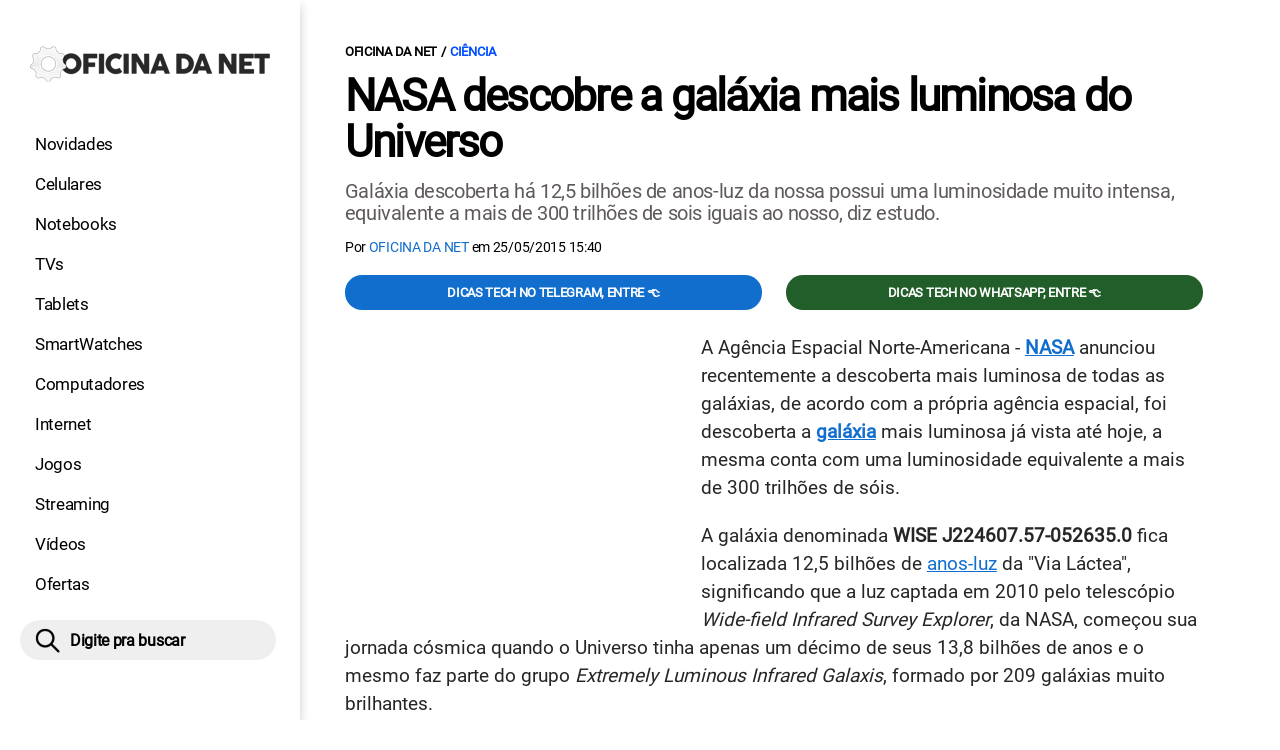

--- FILE ---
content_type: text/html; charset=UTF-8
request_url: https://www.oficinadanet.com.br/post/14576-nasa-descobre-a-galaxia-mais-luminosa-do-universo
body_size: 9538
content:
<!DOCTYPE html>
<html lang="pt-BR">
    
        <head>
        <title>NASA descobre a galáxia mais luminosa do Universo</title>
        <meta charset="utf-8"><meta name="robots" content="index, follow, max-snippet:-1, max-image-preview:large, max-video-preview:-1" />
        <meta name="description" content="Galáxia descoberta há 12,5 bilhões de anos-luz da nossa possui uma luminosidade muito intensa, equivalente a mais de 300 trilhões de sois iguais ao nosso, diz estudo." />
        <meta name="keywords" content="Ciência, NASA, Galáxia, Universo" />
        <meta name="viewport" content="width=device-width, initial-scale=1.0">
        <meta name="theme-color" content="#000">
        <meta property="fb:pages" content="276140207603" />
        <meta property="fb:app_id" content="209309632417494" />
        <link rel="manifest" href="https://www.oficinadanet.com.br/manifest.json">
        <link rel="alternate" type="application/rss+xml" title="NASA descobre a galáxia mais luminosa do Universo" href="https://www.oficinadanet.com.br/rss/geral" />
        <link rel="canonical" href="https://www.oficinadanet.com.br/post/14576-nasa-descobre-a-galaxia-mais-luminosa-do-universo" />
        <link rel="icon" type="image/png" sizes="96x96" href="https://www.oficinadanet.com.br/template/imagem/logo/logo-96.png">
        <link rel="icon" type="image/png" sizes="48x48" href="https://www.oficinadanet.com.br/template/imagem/logo/logo-48.png">
        <link rel="icon" type="image/png" sizes="32x32" href="https://www.oficinadanet.com.br/template/imagem/logo/logo-32.png">
        <link rel="icon" type="image/png" sizes="16x16" href="https://www.oficinadanet.com.br/template/imagem/logo/logo-16.png"><meta property="og:image" content="https://www.oficinadanet.com.br/imagens/post/14576/shutterstock_266536013-690x460.jpg" /><meta property="og:image:width" content="690" /><meta property="og:image:height" content="460" /><meta property="og:image:alt" content="NASA descobre a galáxia mais luminosa do Universo" /><link rel="preconnect" href="https://www.googletagmanager.com"><link rel="preconnect" href="https://fonts.gstatic.com"><link rel="preconnect" href="https://fonts.googleapis.com"><link rel="preconnect" href="https://tm.jsuol.com.br"><link rel="preconnect" href="https://securepubads.g.doubleclick.net"><link rel="preconnect" href="https://c.amazon-adsystem.com"><link rel="preconnect" href="https://ajax.googleapis.com"><link rel="preconnect" href="https://analytics.google.com"><link rel="preconnect" href="https://www.googleadservices.com"><link rel="preconnect" href="https://i.ytimg.com"><link rel="preload" href="https://www.oficinadanet.com.br/template/m3/font/roboto/KFOmCnqEu92Fr1Mu4mxK.woff2" as="font" type="font/woff2" crossorigin>
            <script>
                const applicationServerKey = 'BJX8Rw2npfApIhpWy-3hPGZvdvdHECD4FLbylmtWsMgyUDgsOeP8R5K5E0SxCWxQ21rYmG7basOHXlDande8OgY';                
            </script><link rel="stylesheet preload" as="style" href="https://www.oficinadanet.com.br/template/css/style.css?v=5.76.2.45" ><link rel="stylesheet preload" as="style" href="https://www.oficinadanet.com.br/template/css/menu-site.css?v=5.76.2.45" ><link rel="stylesheet preload" as="style" href="https://www.oficinadanet.com.br/template/css/grid.css?v=5.76.2.45" ><link rel="stylesheet preload" as="style" href="https://www.oficinadanet.com.br/template/css/lista.css?v=5.76.2.45" ><link rel="stylesheet preload" as="style" href="https://www.oficinadanet.com.br/template/css/post.css?v=5.76.2.45" ><link rel="stylesheet preload" as="style" href="https://www.oficinadanet.com.br/template/m3/css/pop-web-push.css?v=5.76.2.45" ><link rel="amphtml" href="https://www.oficinadanet.com.br/post/14576-nasa-descobre-a-galaxia-mais-luminosa-do-universo.amp">
        <script>
            var tempoReload         = 1800;
            var currentUser         = null;
            var popUserDataText     = "Utilizamos cookies essenciais e tecnologias semelhantes de acordo com nossa <a href='https://www.oficinadanet.com.br/privacidade'>Política de Privacidade</a> e, ao continuar navegando, você concorda com estas condições.";
            var googletag           = googletag || {};
            
            googletag.cmd           = googletag.cmd || [];

            const siteName          = "Oficina da Net";
            const siteUrl           = "https://www.oficinadanet.com.br";
            const siteAuth          = "https://www.oficinadanet.com.br/auth";
            const siteApi           = "https://api.oficinadanet.com.br";
            const appId             = 4;
            const ajax_url          = "https://www.oficinadanet.com.br/ajax_oficina.php";
            const load_ico          = '<span class="load-ico"></span>';
            const searchPlaceholder = "Pesquise por notícias, reviews, smartphones";
            const searchPartnerPub  = "partner-pub-5305121862343092:6284145173";
        </script>
            <script>
                const m3Targeting = "ciencia";
            </script>
            <!-- Google Tag Manager -->
            <script>
                document.addEventListener('DOMContentLoaded', function() {
                    setTimeout(function(){
                        (function(w,d,s,l,i){w[l]=w[l]||[];w[l].push({'gtm.start':
                        new Date().getTime(),event:'gtm.js'});var f=d.getElementsByTagName(s)[0],
                        j=d.createElement(s),dl=l!='dataLayer'?'&l='+l:'';j.async=true;
                        //j.src='https://www.googletagmanager.com/gtm.js?id='+i+dl;
                        j.setAttribute('data-src', 'https://www.googletagmanager.com/gtm.js?id='+i+dl);
                        f.parentNode.insertBefore(j,f);
                        })(window,document,'script','dataLayer','GTM-M3W2PSQ');
                    }, 0);
                });
            </script>
            <!-- End Google Tag Manager -->
            <script defer data-src="https://www.oficinadanet.com.br/template/m3/js/lazy/post.js?v=4.40.7.54"></script><script async data-src="https://www.oficinadanet.com.br/template/m3/js/lazy/webpush.js?v=4.40.7.54"></script><script async data-src="https://www.oficinadanet.com.br/template/m3/js/lazy/utils.js?v=4.40.7.54"></script><script async data-src="https://www.oficinadanet.com.br/template/m3/js/script.js?v=4.40.7.54"></script><script async data-src="https://www.oficinadanet.com.br/template/js/lazy/script.js?v=4.40.7.54"></script><script async data-src="https://tm.jsuol.com.br/modules/external/admanager/oficina_da_net_ads.js"></script>
            <script>
                (() => {
                    let loadEvents = totalScripts = totalScriptsCarregados = {};
                    let runSetAttrSrcScript = true;

                    function attrScriptCarregado(element, tipo = undefined) {
                        totalScriptsCarregados['full']++;
                        if (tipo != undefined) {
                            totalScriptsCarregados[tipo]++;
                            if (totalScripts[tipo] == totalScriptsCarregados[tipo]) {
                                window.dispatchEvent(loadEvents[tipo]);
                            }
                        }
                        if (totalScripts['full'] == totalScriptsCarregados['full']) {
                            window.dispatchEvent(loadEvents['full']);
                        }
                    }

                    function setAttrSrcScriptNormal(element) {
                        element.onload = () => {
                            attrScriptCarregado(element, 'async');
                        };
                        element.setAttribute('src', element.getAttribute('data-src'));
                    }

                    function setAttrSrcScriptDefer(element) {
                        return new Promise((resolve, reject) => {
                            element.onload = () => {
                                attrScriptCarregado(element);
                                resolve(element);
                            };
                            element.setAttribute('src', element.getAttribute('data-src'));
                        });
                    }

                    async function setAttrSrcScript() {
                        if (runSetAttrSrcScript == true) {

                            loadEvents = {
                                async: new Event('lazyLoadScript'),
                                full: new Event('lazyLoadScriptFull')
                            };
        
                            totalScripts = {
                                async: document.querySelectorAll('script[data-src]:not([defer])').length,
                                full: document.querySelectorAll('script[data-src]:not([defer])').length + document.querySelectorAll('script[data-src][defer]').length
                            };

                            totalScriptsCarregados = {
                                async: 0,
                                full: 0
                            };
                            
                            runSetAttrSrcScript = false;
                            let arrayScripts = document.querySelectorAll('script[data-src]:not([defer])');
                            for (let i = 0; i < arrayScripts.length; i++) {
                                setAttrSrcScriptNormal(arrayScripts[i]);
                            }
                            let arrayScriptsDefer = document.querySelectorAll('script[data-src][defer]');
                            for (let i = 0; i < arrayScriptsDefer.length; i++) {
                                let element = arrayScriptsDefer[i];
                                await setAttrSrcScriptDefer(element);
                            }
                        }
                    }

                    window.addEventListener('mousemove', setAttrSrcScript);
                    window.addEventListener('focus', setAttrSrcScript);
                    window.addEventListener('scroll', setAttrSrcScript);
                    window.addEventListener('touchstart', setAttrSrcScript);
                    window.addEventListener('touchmove', setAttrSrcScript);
                })();
            </script>
    <script type="text/javascript">
        (function () {
            window.universal_variable = window.universal_variable || {};
            window.universal_variable.dfp = window.universal_variable.dfp || {};
            window.uolads = window.uolads || [];
        })();
    </script>
    <script type="text/javascript" data-src="//tm.jsuol.com.br/uoltm.js?id=ve3wwj" async></script>
    
    <!-- Google tag (gtag.js) -->
    <script async src="https://www.googletagmanager.com/gtag/js?id=AW-17534174776">
    </script>
    <script>
      window.dataLayer = window.dataLayer || [];
      function gtag(){dataLayer.push(arguments);}
      gtag("js", new Date());

      gtag("config", "AW-17534174776");
    </script>
    
            <script type="application/ld+json">
                {"@context":"https://schema.org/","@graph":[{"@type":"Organization","@id":"https://www.oficinadanet.com.br#organization","name":"Oficina da Net","url":"https://www.oficinadanet.com.br","logo":{"@type":"ImageObject","@id":"https://www.oficinadanet.com.br#logo","url":"https://www.oficinadanet.com.br/template/imagem/logo/logo-256.png","width":256,"height":256,"caption":"Oficina da Net"},"image":{"@id":"https://www.oficinadanet.com.br#logo"},"sameAs":["https://www.facebook.com/oficinadanet","https://twitter.com/OficinadaNet","https://www.instagram.com/oficinadanetoficial","https://www.youtube.com/oficinadanet"]},{"@type":"WebSite","@id":"https://www.oficinadanet.com.br#website","name":"Oficina da Net","url":"https://www.oficinadanet.com.br","publisher":{"@id":"https://www.oficinadanet.com.br#organization"},"potentialAction":{"@type":"SearchAction","target":"https://www.oficinadanet.com.br/index.php?acao=busca&q={search_term_string}","query-input":"required name=search_term_string"}},{"@type":"ImageObject","@id":"https://www.oficinadanet.com.br/post/14576-nasa-descobre-a-galaxia-mais-luminosa-do-universo#primaryimage","inLanguage":"pt-BR","url":"https://www.oficinadanet.com.br/imagens/post/14576/shutterstock_266536013-690x460.jpg","contentUrl":"https://www.oficinadanet.com.br/imagens/post/14576/shutterstock_266536013-690x460.jpg","width":690,"height":460},{"@type":"WebPage","@id":"https://www.oficinadanet.com.br/post/14576-nasa-descobre-a-galaxia-mais-luminosa-do-universo#webpage","name":"NASA descobre a gal\u00e1xia mais luminosa do Universo","url":"https://www.oficinadanet.com.br/post/14576-nasa-descobre-a-galaxia-mais-luminosa-do-universo","inLanguage":"pt-BR","isPartOf":{"@id":"https://www.oficinadanet.com.br#website"},"primaryImageOfPage":{"@id":"https://www.oficinadanet.com.br/post/14576-nasa-descobre-a-galaxia-mais-luminosa-do-universo#primaryimage"}},{"@type":"BreadcrumbList","@id":"https://www.oficinadanet.com.br/post/14576-nasa-descobre-a-galaxia-mais-luminosa-do-universo#breadcrumb","itemListElement":[[{"@type":"ListItem","position":0,"item":{"@type":"WebPage","@id":"https://www.oficinadanet.com.br","url":"https://www.oficinadanet.com.br","name":"Oficina da Net"}},{"@type":"ListItem","position":1,"item":{"@type":"WebPage","@id":"https://www.oficinadanet.com.br/ciencia","url":"https://www.oficinadanet.com.br/ciencia","name":"Ci\u00eancia"}}]]},{"@type":"NewsArticle","@id":"https://www.oficinadanet.com.br/post/14576-nasa-descobre-a-galaxia-mais-luminosa-do-universo#article","articleSection":"Ci\u00eancia","isPartOf":{"@id":"https://www.oficinadanet.com.br/post/14576-nasa-descobre-a-galaxia-mais-luminosa-do-universo#webpage"},"mainEntityOfPage":"https://www.oficinadanet.com.br/post/14576-nasa-descobre-a-galaxia-mais-luminosa-do-universo#webpage","publisher":{"@id":"https://www.oficinadanet.com.br#organization"},"headline":"NASA descobre a gal\u00e1xia mais luminosa do Universo","image":{"@type":"ImageObject","url":"https://www.oficinadanet.com.br/imagens/post/14576/shutterstock_266536013-690x460.jpg","width":690,"height":460},"datePublished":"2015-05-25T15:40:00-03:00","dateModified":"2015-05-25T15:40:00-03:00","alternativeHeadline":"NASA descobre a gal\u00e1xia mais luminosa do Universo","thumbnailUrl":"https://www.oficinadanet.com.br/imagens/post/14576/shutterstock_266536013-690x460.jpg","author":{"@type":"Person","@id":"https://www.oficinadanet.com.br/sobre/equipe-oficina-da-net#author","name":"Oficina da Net","description":"O site Oficina da Net \u00e9 uma excelente fonte de informa\u00e7\u00f5es sobre tecnologia, smartphones e smart TVs, diariamente publicando artigos, dicas, not\u00edcias e tutoriais sobre tech desde 2005.","url":"https://www.oficinadanet.com.br/sobre/equipe-oficina-da-net","sameAs":["https://www.facebook.com/oficinadanet","https://www.twitter.com/oficinadanet"],"image":{"@type":"ImageObject","@id":"https://www.oficinadanet.com.br#personlogo","url":"https://www.oficinadanet.com.br/imagens/adm_usuario/4010/logo_oficina.jpg","caption":"Oficina da Net"}},"description":"Gal\u00e1xia descoberta h\u00e1 12,5 bilh\u00f5es de anos-luz da nossa possui uma luminosidade muito intensa, equivalente a mais de 300 trilh\u00f5es de sois iguais ao nosso, diz estudo.","commentCount":0,"keywords":"Ci\u00eancia, NASA, Gal\u00e1xia, Universo","isAccessibleForFree":true}]}
             </script>
        <meta property="og:type" content="article" />
        <meta property="og:site_name" content="Oficina da Net" />
        <meta property="og:title" content="NASA descobre a galáxia mais luminosa do Universo" />
        <meta property="og:description" content="Galáxia descoberta há 12,5 bilhões de anos-luz da nossa possui uma luminosidade muito intensa, equivalente a mais de 300 trilhões de sois iguais ao nosso, diz estudo." />
        <meta property="og:url" content="https://www.oficinadanet.com.br/post/14576-nasa-descobre-a-galaxia-mais-luminosa-do-universo" />
        <meta property="article:publisher" content="https://www.facebook.com/oficinadanet" />
        <meta property="article:tag" content="Ciência, NASA, Galáxia, Universo">
        <meta name="twitter:card" content="summary_large_image" />
        <meta name="twitter:title" content="NASA descobre a galáxia mais luminosa do Universo" />
        <meta name="twitter:image" content="https://www.oficinadanet.com.br/imagens/post/14576/shutterstock_266536013-690x460.jpg" />
        <meta name="twitter:site" content="@oficinadanet" />
        <meta name="twitter:description" content="Galáxia descoberta há 12,5 bilhões de anos-luz da nossa possui uma luminosidade muito intensa, equivalente a mais de 300 trilhões de sois iguais ao nosso, diz estudo." />

        <link rel="image_src" href="https://www.oficinadanet.com.br/imagens/post/14576/shutterstock_266536013-690x460.jpg" />
        </head>
        <body data-hash="83626788a6b9c4eb75edfb537ea91859" >
            <main id="main" class="center-content" tabindex="0" aria-label="Conteúdo principal">
<header id="header">
    <div class="container p-lg-0">
        <div class="row">
            <div class="col-8 p-0 p-lg-3 col-lg-12 order-2 order-lg-1">
        <div class="logo logo" >
            <a href="https://www.oficinadanet.com.br" ><img loading="lazy" srcset="https://www.oficinadanet.com.br/template/imagem/logo/logo.png 1x, https://www.oficinadanet.com.br/template/imagem/logo/logo-2x.png 2x" width="240" height="45"  class="img " src="https://www.oficinadanet.com.br/template/imagem/logo/logo.png" alt="Oficina da Net" title="Oficina da Net" />
            </a>
        </div>
            </div>
            <div class="col-2 col-lg-12 order-1 order-lg-2">
                <label for="695bd44d37e27" class="d-block" aria-label="Menu">
                    <img aria-label="Menu" class="toggle-active header-nav" src="https://www.oficinadanet.com.br/template/imagem/ico/menu-sm.png" srcset="https://www.oficinadanet.com.br/template/imagem/ico/menu-sm.png 1x, https://www.oficinadanet.com.br/template/imagem/ico/menu-sm-2x.png 2x" loading="lazy" alt="Menu" />
                </label>
                <input class="menu-is-visible d-none" type="checkbox" id="695bd44d37e27" >
                <div class="menu-wrapper header-nav" id="sidebar-header-nav" >
                    <label for="695bd44d37e27" class="close-menu-css" aria-label="Fechar menu">
                        <img width="25" height="25" aria-label="Fechar menu" class="close toggle-active" src="https://www.oficinadanet.com.br/template/imagem/ico/close-sm.png" srcset="https://www.oficinadanet.com.br/template/imagem/ico/close-sm.png 1x, https://www.oficinadanet.com.br/template/imagem/ico/close-sm-2x.png 2x" loading="lazy" alt="Fechar menu" />
                    </label>
                    <ul class="header-nav main-nav" ><li><a class="nav-item tg-menu" href="/novidades" >Novidades</a></li><li><a class="nav-item tg-menu" href="/smartphones" >Celulares</a></li><li><a class="nav-item tg-menu" href="/notebooks" >Notebooks</a></li><li><a class="nav-item tg-menu" href="/smarttvs" >TVs</a></li><li><a class="nav-item tg-menu" href="/tablets" >Tablets</a></li><li><a class="nav-item tg-menu" href="/smartwatches" >SmartWatches</a></li><li><a class="nav-item tg-menu" href="/computadores" >Computadores</a></li><li><a class="nav-item tg-menu" href="/internet" >Internet</a></li><li><a class="nav-item tg-menu" href="/games" >Jogos</a></li><li><a class="nav-item tg-menu" href="/entretenimento" >Streaming</a></li><li><a class="nav-item tg-menu" href="https://www.oficinadanet.com.br/go/youtube" >Vídeos</a></li><li><a class="nav-item tg-menu" href="/ofertas" >Ofertas</a></li></ul>
                </div>
            </div>
            <div class="col-2 col-lg-12 pe-lg-3 order-3 header-busca">
                <div class="d-block mt-lg-3 mb-lg-4 position-relative">
                    <span id="busca-form-desktop" class="header-search lupa-sm d-none d-lg-block"></span>
                    <label class="d-block d-lg-none" for="695c4cd17db04" >
                        <img width="25" height="25" class="busca-button toggle-active header-search d-block" src="https://www.oficinadanet.com.br/template/imagem/ico/lupa-sm.png" srcset="https://www.oficinadanet.com.br/template/imagem/ico/lupa-sm.png 1x, https://www.oficinadanet.com.br/template/imagem/ico/lupa-sm-2x.png 2x" loading="lazy" alt="Busca" />
                    </label>
                    <input class="busca-is-visible d-none" id="695c4cd17db04" type="checkbox" >
                    <div id="busca-form" class="busca"><div class="gcse-searchbox-only" data-resultsUrl="https://www.oficinadanet.com.br/index.php?acao=busca" ></div></div>
                    <label class="busca-overlay" for="695c4cd17db04" ></label>
                </div>
            </div>
        </div>
    </div>
</header><div class="wrap-dw-slot-ad "><div class="dw-slot-ad" id="gpt_unit_/6524261/ON-INTERSTITIAL_0"></div></div>
<article>
    <section class="container container-center container-post padding-main">
        <div class="row">
            <div class="col-12">
        <ul class="breadcrumb"><li><a href="https://www.oficinadanet.com.br">Oficina da Net</a></li><li><a href="https://www.oficinadanet.com.br/ciencia">Ciência</a></li>
        </ul>
                <div class="post-details">
                    <h1 class="title"><a class="title" rel="bookmark" title="NASA descobre a galáxia mais luminosa do Universo" href="https://www.oficinadanet.com.br/post/14576-nasa-descobre-a-galaxia-mais-luminosa-do-universo">NASA descobre a galáxia mais luminosa do Universo</a></h1>
                    <p class="description">Galáxia descoberta há 12,5 bilhões de anos-luz da nossa possui uma luminosidade muito intensa, equivalente a mais de 300 trilhões de sois iguais ao nosso, diz estudo.</p>
                    <div class="post-info">
                        <div class="text">
                            <div class="info autor">Por <a href="https://www.oficinadanet.com.br/sobre/equipe-oficina-da-net" title="Posts de Oficina da Net" rel="author" >Oficina da Net</a> em <time datetime="2015-05-25 15:40:00">25/05/2015 15:40</time></div>
                        </div>
                    </div>
                </div>
            </div>
            <div class="col-xxl-8 pe-xxl-5 order-1">
                <div class="row no-gutters">
                    <div class="col-12 post-capa">
                    </div>
                        <div class="col-12 mb-2 bg-social">
                <div class="row text-center btn-social bg-social" >
                    <div class="col-md-6 mb-3" ><a target="_blank" rel="nofollow noreferrer noopener" class="d-block button button-primary telegram" href="https://t.me/oficinadanet" >Dicas TECH no Telegram, entre 👈</a></div><div class="col-md-6 mb-3" ><a target="_blank" rel="nofollow noreferrer noopener" class="d-block button button-primary whatsapp" href="https://www.oficinadanet.com.br/go/whatsapp" >Dicas TECH no WhatsApp, entre 👈</a></div>
                </div>
                        </div>
                    <div id="post-texto" class="col-12 post-texto">
        <div class="post-content">
            
            <div class="content p402_premium">
                <div class="wrap-dw-slot-ad banner-336x280"><div class="dw-slot-ad" id="div-gpt-ad-1581956779814-0"></div></div><p>A Agência Espacial Norte-Americana - <strong><a class="tg-link-manual" href="https://www.oficinadanet.com.br/tags/NASA" >NASA</a></strong> anunciou recentemente a descoberta mais luminosa de todas as galáxias, de acordo com a própria agência espacial, foi descoberta a <strong><a class="tg-link-manual" href="https://www.oficinadanet.com.br/post/9344-galaxia-mais-distante-do-universo-e-encontrada-por-astronomos" >galáxia</a> </strong>mais luminosa já vista até hoje, a mesma conta com uma luminosidade equivalente a mais de 300 trilhões de sóis.</p>
<p>A galáxia denominada <strong>WISE J224607.57-052635.0</strong> fica localizada 12,5 bilhões de <a class="tg-link-manual" href="https://www.oficinadanet.com.br/post/14178-o-que-e-e-quanto-mede-1-ano-luzbi-de-anos-luz-da-terra" >anos-luz</a> da "Via Láctea", significando que a luz captada em 2010 pelo telescópio <em>Wide-field Infrared Survey Explorer</em>, da NASA, começou sua jornada cósmica quando o Universo tinha apenas um décimo de seus 13,8 bilhões de anos e o mesmo faz parte do grupo <em>Extremely Luminous Infrared Galaxis</em>, formado por 209 galáxias muito brilhantes.</p>
<p>Segundo o autor principal do estudo e astrônomo da NASA, <em>Chao-Wei Tsai</em>, essa é uma evolução da galáxia:  "Estamos a observar uma fase muito intensa da evolução da galáxia", ainda de acordo com Chao, a WISE pode ter um buraco negro em seu centro, o que é algo raro em uma galáxia longínqua como esta, sendo que ele ainda diz o seguinte: "A deslumbrante luz da galáxia pode derivar da ação de um buraco negro supermassivo".</p>

            <figure class="lazy" >
                    <picture>
                        <source media="(min-width: 769px)" srcset="https://www.oficinadanet.com.br/media/post/14576/750/shutterstock_266536013-690x460.jpg, https://www.oficinadanet.com.br/imagens/post/14576/shutterstock_266536013-690x460.jpg 2x" >
                        <source media="(min-width: 481px)" srcset="https://www.oficinadanet.com.br/media/post/14576/738/shutterstock_266536013-690x460.jpg" >
                        <source media="(min-width: 413px)" srcset="https://www.oficinadanet.com.br/media/post/14576/345/shutterstock_266536013-690x460.jpg, https://www.oficinadanet.com.br/media/post/14576/746/shutterstock_266536013-690x460.jpg 2x">
                        <source media="(min-width: 361px)" srcset="https://www.oficinadanet.com.br/media/post/14576/345/shutterstock_266536013-690x460.jpg, https://www.oficinadanet.com.br/media/post/14576/690/shutterstock_266536013-690x460.jpg 2x">
                        <img loading="lazy" width="330" height="220" src="https://www.oficinadanet.com.br/media/post/14576/330/shutterstock_266536013-690x460.jpg" srcset="https://www.oficinadanet.com.br/media/post/14576/660/shutterstock_266536013-690x460.jpg 2x" alt="" title="" >
                    </picture>
            </figure>
<p>Mas o que é um buraco negro supermassivo? Segundo estudos científicos, são buracos que atraem gás e matéria para um disco de acreção em seu redor, a ponto de aquecer para temperaturas elevadíssimas e fazer com que liberem radiação visível, ultravioleta e raios-X. A luz que é bloqueada em uma espécie de "bolsa" de poeira são aquecidas e assim emanam radiações infravermelha.<div class="wrap-dw-slot-ad banner-video-area m-auto"><div class="dw-slot-ad" id="banner-video-area"></div></div></p>
<p>Vale ressaltar que buracos dessa espécie são comuns nos centros galácticos, mas não em galáxias muito antigas, pois o que se sabe atualmente a respeito, é que buracos assim em galáxias antigas e tão distantes seriam impossíveis.</p>
<p>Em um estudo que será publicado na próxima edição do "<em>The Astrophysical Journal</em>", os cientistas analisaram cerca de 20 galáxias semelhantes a "WISE" e que foram categorizadas em uma classe especial, denominadas de "galáxias infravermelhas extremamente luminosas". As mesmas não foram encontradas anteriormente devido a sua distância e por causa da poeira, que torna sua luz visível em radiação infravermelha não visível.</p>
<p><em>Fonte: revistagalileu.globo.com/ tvi24.iol.pt/ olhardireto.com.br</em></p></p></p>            
            </div>
        </div>
            <div class="post-tags">
                <ul class="nav-tag my-3"><li><a class="tg-nav-bar simple" href="https://www.oficinadanet.com.br/nasa" >NASA</a></li>
                </ul>
            </div>
                <div class="row text-center btn-social bg-social" >
                    <div class="col-md-6 mb-3" ><a target="_blank" rel="nofollow noreferrer noopener" class="d-block button button-primary telegram" href="https://t.me/oficinadanet" >Dicas TECH no Telegram, entre 👈</a></div><div class="col-md-6 mb-3" ><a target="_blank" rel="nofollow noreferrer noopener" class="d-block button button-primary whatsapp" href="https://www.oficinadanet.com.br/go/whatsapp" >Dicas TECH no WhatsApp, entre 👈</a></div>
                </div>
                    </div>
                </div>
            </div>
            <aside class="col-xxl-4 pe-xxl-5 mt-3 mt-xxl-0 order-3 order-xxl-2 post-sidebar">
    <div class="col-12 my-2 mb-4">  
        <div class="section-title"><a href="https://www.oficinadanet.com.br/ciencia">Ciência</a></div>
        <div class="menu-post p-2">
        <div class="row">
            <ul class="menu-pdr page-list-menu main-nav"><li><a class="nav-item tg-menu" href="/ciencia">Tudo</a></li><li><a class="nav-item tg-menu" href="/ciencia/artigos">Artigos</a></li><li><a class="nav-item tg-menu" href="/ciencia-espaco">Espaço</a></li><li><a class="nav-item tg-menu" href="/marte">Marte</a></li><li><a class="nav-item tg-menu" href="/nasa">NASA</a></li><li><a class="nav-item tg-menu" href="/post/14537-nikola-tesla-o-genio-mais-injusticado-da-historia">Nikola Tesla</a></li><li><a class="nav-item tg-menu" href="/post/13705-o-que-e-niobio-e-como-ele-pode-enriquecer-o-brasil">Nióbio</a></li><li><a class="nav-item tg-menu" href="/ciencia/noticias">Notícias</a></li><li><a class="nav-item tg-menu" href="/spacex">SpaceX</a></li><li><a class="nav-item tg-menu" href="/ciencia/20013-por-que-a-terra-plana-e-uma-besteira-e-como-provar-isso-aos-seus-amigos-retardados">Terra plana</a></li>        
            </ul>
        </div>
        </div>
    </div>
    <div class="call-block mb-4 bg-social" style="text-align:center; padding:20px; border-radius:1px; background:#f9fafc;">
        <p style="font-size:18px;">
            🟢 Entre no <b>Oficina da Net no WhatsApp</b> e receba 
            as melhores ofertas, lançamentos e notícias de smartphones e tecnologia!
        </p>

        <a target="_blank" 
            href="https://www.oficinadanet.com.br/go/whatsapp" 
            class="button button-secondary" 
            style="display:inline-block; margin-top:16px; font-weight:bold; padding:14px 28px; border-radius:50px; text-decoration:none; font-size:16px; box-shadow:0 3px 8px rgba(0,0,0,0.1); transition:all 0.2s;">
            👉 Entrar no WhatsApp 👈
        </a>
    </div>
    <div class="banner-side-out"><div class="wrap-dw-slot-ad banner-300x600 sticky"><div class="dw-slot-ad" id="div-gpt-ad-1581959153599-0"></div></div></div>
            </aside>
            <div class="col-xxl-8 pe-xxl-5 order-2 order-xxl-3"><div class="section-title my-4"><span>Relacionados</span></div>
                <div class="row relacionados lst-main " >
                        <div class="list-item min col-md-6 col-lg-12 col-xl-6 col-xxl-12 mb-4" ><a class="image round-min" href="https://www.oficinadanet.com.br/post/14366-vida-fora-da-terra-sera-encontrada-em-breve-diz-nasa" ><img loading="lazy" srcset="https://www.oficinadanet.com.br/media/post/14366/142/et-600x450.jpg 142w, https://www.oficinadanet.com.br/media/post/14366/284/et-600x450.jpg 2x, https://www.oficinadanet.com.br/media/post/14366/230/et-600x450.jpg 230w"sizes="(min-width: 992px) 230px, (min-width: 768px) 142px, (min-width: 576px) 142px,  142px" width="142" height="80"  class="img round-min" src="https://www.oficinadanet.com.br/media/post/14366/142/et-600x450.jpg" alt="Vida extraterreste será encontrada em breve, diz NASA" title="Vida extraterreste será encontrada em breve, diz NASA" /></a><div class="info d-block" ><span class="categoria cartola" ><a href="https://www.oficinadanet.com.br/ciencia">Ciência</a></span><h2 ><a class="title tg-rel-bottom" href="https://www.oficinadanet.com.br/post/14366-vida-fora-da-terra-sera-encontrada-em-breve-diz-nasa" >Vida extraterreste será encontrada em breve, diz NASA</a></h2><p class="description d-none" >"Definitivamente é um 'quando encontrarmos' e não um 'se encontraremos'", diz o diretor de heliofísica da NASA, Jeffery Newmark, a respeito de fortes evidências de vida fora da Terra.</p></div>
                        </div>
                        <div class="list-item min col-md-6 col-lg-12 col-xl-6 col-xxl-12 mb-4" ><a class="image round-min" href="https://www.oficinadanet.com.br/post/14234-nasa-lanca-ao-espaco-missao-que-ira-estudar-o-campo-magnetico-terrestre" ><img loading="lazy" srcset="https://www.oficinadanet.com.br/media/post/14234/142/mms.jpg 142w, https://www.oficinadanet.com.br/media/post/14234/284/mms.jpg 2x, https://www.oficinadanet.com.br/media/post/14234/230/mms.jpg 230w"sizes="(min-width: 992px) 230px, (min-width: 768px) 142px, (min-width: 576px) 142px,  142px" width="142" height="80"  class="img round-min" src="https://www.oficinadanet.com.br/media/post/14234/142/mms.jpg" alt="NASA lança ao espaço missão que irá estudar o campo magnético terrestre" title="NASA lança ao espaço missão que irá estudar o campo magnético terrestre" /></a><div class="info d-block" ><span class="categoria cartola" ><a href="https://www.oficinadanet.com.br/ciencia">Ciência</a></span><h2 ><a class="title tg-rel-bottom" href="https://www.oficinadanet.com.br/post/14234-nasa-lanca-ao-espaco-missao-que-ira-estudar-o-campo-magnetico-terrestre" >NASA lança ao espaço missão que irá estudar o campo magnético terrestre</a></h2><p class="description d-none" >Na última quinta-feira, 12 de março, a Agência Espacial Norte Americana – NASA lançou ao espaço, quatro satélites que irão estudar o campo magnético que fica em torno da Terra.</p></div>
                        </div>
                        <div class="list-item min col-md-6 col-lg-12 col-xl-6 col-xxl-12 mb-4" ><a class="image round-min" href="https://www.oficinadanet.com.br/post/14008-sonda-espacial-da-nasa-comeca-a-registrar-imagens-de-plutao" ><img loading="lazy" srcset="https://www.oficinadanet.com.br/media/post/14008/142/td_890215.jpg 142w, https://www.oficinadanet.com.br/media/post/14008/284/td_890215.jpg 2x, https://www.oficinadanet.com.br/media/post/14008/230/td_890215.jpg 230w"sizes="(min-width: 992px) 230px, (min-width: 768px) 142px, (min-width: 576px) 142px,  142px" width="142" height="80"  class="img round-min" src="https://www.oficinadanet.com.br/media/post/14008/142/td_890215.jpg" alt="Sonda espacial da NASA começa a registrar imagens de Plutão" title="Sonda espacial da NASA começa a registrar imagens de Plutão" /></a><div class="info d-block" ><span class="categoria cartola" ><a href="https://www.oficinadanet.com.br/ciencia">Ciência</a></span><h2 ><a class="title tg-rel-bottom" href="https://www.oficinadanet.com.br/post/14008-sonda-espacial-da-nasa-comeca-a-registrar-imagens-de-plutao" >Sonda espacial da NASA começa a registrar imagens de Plutão</a></h2><p class="description d-none" >Terça-Feira, 27 de janeiro; após nove anos e cinco bilhões de quilômetros percorridos no espaço, a sonda espacial New Horizons, da NASA, começou neste domingo, 25 de janeiro, a registrar imagens de Plutão, o planeta anão.</p></div>
                        </div>
                </div>
            </div>
        </div>
    </section>
</article>
    <div class="container container-center padding-main">
            <div class="row">
                <div class="col-12 my-2 px-2">
                    <b>Assuntos em alta:</b>
                    <ul class="nav-tag my-3"><li><a class="tg-nav-bar simple" href="/oneui8">One Ui 8</a></li><li><a class="tg-nav-bar simple" href="/apple">Apple</a></li><li><a class="tg-nav-bar simple" href="/google">Google</a></li><li><a class="tg-nav-bar simple" href="/motorola">Motorola</a></li><li><a class="tg-nav-bar simple" href="/samsung">Samsung</a></li><li><a class="tg-nav-bar simple" href="/xiaomi">Xiaomi</a></li><li><a class="tg-nav-bar simple" href="/entretenimento/59175-filmes-confirmados-2025">Filmes 2025</a></li><li><a class="tg-nav-bar simple" href="https://www.oficinadanet.com.br/android16">Android 16</a></li>        
                    </ul>
                </div>
            </div>
        <div class="col-12 my-2"><div class=" mb-xl-5">
                <div class="row destaques_geral lst-default " >
                        <div class="list-item min col-11 col-md-6 col-xl-3 mb-4 ps-md-3" ><a class="image round-min" href="https://www.oficinadanet.com.br/iptv/58695-top-melhores-iptv" ><img loading="lazy" srcset="https://www.oficinadanet.com.br/media/post/58695/142/top-10-melhores-iptv-para-usar-em-2025.jpg 142w, https://www.oficinadanet.com.br/media/post/58695/284/top-10-melhores-iptv-para-usar-em-2025.jpg 2x, https://www.oficinadanet.com.br/media/post/58695/329/top-10-melhores-iptv-para-usar-em-2025.jpg 329w, https://www.oficinadanet.com.br/media/post/58695/267/top-10-melhores-iptv-para-usar-em-2025.jpg 267w"sizes="(min-width: 1200px) 267px, (min-width: 992px) 329px, (min-width: 768px) 142px, (min-width: 576px) 142px,  142px" width="142" height="80"  class="img round-min" src="https://www.oficinadanet.com.br/media/post/58695/142/top-10-melhores-iptv-para-usar-em-2025.jpg" alt="TOP 10 melhores IPTV para usar em janeiro de 2026" title="TOP 10 melhores IPTV para usar em janeiro de 2026" /></a><div class="info d-block" ><span class="chamada cartola" ><span>MELHORES IPTV</span></span><h2 ><a class="title title-min" href="https://www.oficinadanet.com.br/iptv/58695-top-melhores-iptv" >TOP 10 melhores IPTV para usar em janeiro de 2026</a></h2></div>
                        </div>
                        <div class="list-item min col-11 col-md-6 col-xl-3 mb-4 ps-md-3" ><a class="image round-min" href="https://www.oficinadanet.com.br/iptv/63719-melhores-tv-box-iptv-sem-travamentos" ><img loading="lazy" srcset="https://www.oficinadanet.com.br/media/post/63719/142/8-melhores-tv-box-legalizados-para-assistir-iptv-em-janeiro-de-2026.jpg 142w, https://www.oficinadanet.com.br/media/post/63719/284/8-melhores-tv-box-legalizados-para-assistir-iptv-em-janeiro-de-2026.jpg 2x, https://www.oficinadanet.com.br/media/post/63719/329/8-melhores-tv-box-legalizados-para-assistir-iptv-em-janeiro-de-2026.jpg 329w, https://www.oficinadanet.com.br/media/post/63719/267/8-melhores-tv-box-legalizados-para-assistir-iptv-em-janeiro-de-2026.jpg 267w"sizes="(min-width: 1200px) 267px, (min-width: 992px) 329px, (min-width: 768px) 142px, (min-width: 576px) 142px,  142px" width="142" height="80"  class="img round-min" src="https://www.oficinadanet.com.br/media/post/63719/142/8-melhores-tv-box-legalizados-para-assistir-iptv-em-janeiro-de-2026.jpg" alt="8 melhores TV Box legalizados para assistir IPTV em janeiro de 2026" title="8 melhores TV Box legalizados para assistir IPTV em janeiro de 2026" /></a><div class="info d-block" ><span class="chamada cartola" ><span>MELHORES TV BOX</span></span><h2 ><a class="title title-min" href="https://www.oficinadanet.com.br/iptv/63719-melhores-tv-box-iptv-sem-travamentos" >8 melhores TV Box legalizados para assistir IPTV em janeiro de 2026</a></h2></div>
                        </div>
                        <div class="list-item min col-11 col-md-6 col-xl-3 mb-4 ps-md-3" ><a class="image round-min" href="https://www.oficinadanet.com.br/games/35608-melhores-jogos-para-android" ><img loading="lazy" srcset="https://www.oficinadanet.com.br/media/post/35608/142/android-games.jpg 142w, https://www.oficinadanet.com.br/media/post/35608/284/android-games.jpg 2x, https://www.oficinadanet.com.br/media/post/35608/329/android-games.jpg 329w, https://www.oficinadanet.com.br/media/post/35608/267/android-games.jpg 267w"sizes="(min-width: 1200px) 267px, (min-width: 992px) 329px, (min-width: 768px) 142px, (min-width: 576px) 142px,  142px" width="142" height="80"  class="img round-min" src="https://www.oficinadanet.com.br/media/post/35608/142/android-games.jpg" alt="21 melhores jogos para Android em 2026" title="21 melhores jogos para Android em 2026" /></a><div class="info d-block" ><span class="chamada cartola" ><span>MELHORES JOGOS ANDROID</span></span><h2 ><a class="title title-min" href="https://www.oficinadanet.com.br/games/35608-melhores-jogos-para-android" >21 melhores jogos para Android em 2026</a></h2></div>
                        </div>
                        <div class="list-item min col-11 col-md-6 col-xl-3 mb-4 ps-md-3" ><a class="image round-min" href="https://www.oficinadanet.com.br/android/23094-os-5-melhores-emuladores-de-android-para-o-pc-windows" ><img loading="lazy" srcset="https://www.oficinadanet.com.br/media/post/23094/142/melhores-emuladores-android.jpg 142w, https://www.oficinadanet.com.br/media/post/23094/284/melhores-emuladores-android.jpg 2x, https://www.oficinadanet.com.br/media/post/23094/329/melhores-emuladores-android.jpg 329w, https://www.oficinadanet.com.br/media/post/23094/267/melhores-emuladores-android.jpg 267w"sizes="(min-width: 1200px) 267px, (min-width: 992px) 329px, (min-width: 768px) 142px, (min-width: 576px) 142px,  142px" width="142" height="80"  class="img round-min" src="https://www.oficinadanet.com.br/media/post/23094/142/melhores-emuladores-android.jpg" alt="TOP 7: Melhores emuladores de Android para PC em 2025" title="TOP 7: Melhores emuladores de Android para PC em 2025" /></a><div class="info d-block" ><span class="categoria cartola" ><a href="https://www.oficinadanet.com.br/android">Android</a></span><h2 ><a class="title title-min" href="https://www.oficinadanet.com.br/android/23094-os-5-melhores-emuladores-de-android-para-o-pc-windows" >TOP 7: Melhores emuladores de Android para PC em 2025</a></h2></div>
                        </div>
                </div></div>
        </div>
    </div>
<footer class="footer py-4" id="footer">
    <div class="container container-center">
        <div class="row justify-content-center">
            <div class="col-12 col-md-3 order-1 align-self-center">
        <div class="logo logo_footer" >
            <a href="https://www.oficinadanet.com.br" ><img loading="lazy" srcset="https://www.oficinadanet.com.br/template/imagem/logo/logo-big.png 1x, https://www.oficinadanet.com.br/template/imagem/logo/logo-big-2x.png 2x" width="160" height="160"  class="img " src="https://www.oficinadanet.com.br/template/imagem/logo/logo-big.png" alt="Oficina da Net" title="Oficina da Net" />
            </a>
        </div>
            </div>
            <div class="col-md-6 order-3 order-md-2 align-self-center">
                <div class="social-out mx-auto">    
                    <a title="Siga no X" class="icone icone-sm" href="https://x.com/OficinadaNet"  target="_blank" rel="nofollow noreferrer noopener" >
                        <img src="https://www.oficinadanet.com.br/template/m3/ico/x-sm.png" srcset="https://www.oficinadanet.com.br/template/m3/ico/x-sm.png 1x, https://www.oficinadanet.com.br/template/m3/ico/x-sm-2x.png 2x" loading="lazy" alt="Siga no X" />
                    </a>
                    <a title="Siga no Instagram" class="icone icone-sm" href="https://www.instagram.com/oficinadanetoficial"  target="_blank" rel="nofollow noreferrer noopener" >
                        <img src="https://www.oficinadanet.com.br/template/m3/ico/instagram-sm.png" srcset="https://www.oficinadanet.com.br/template/m3/ico/instagram-sm.png 1x, https://www.oficinadanet.com.br/template/m3/ico/instagram-sm-2x.png 2x" loading="lazy" alt="Siga no Instagram" />
                    </a>
                    <a title="Siga no Youtube" class="icone icone-sm" href="https://www.youtube.com/oficinadanet?sub_confirmation=1"  target="_blank" rel="nofollow noreferrer noopener" >
                        <img src="https://www.oficinadanet.com.br/template/m3/ico/youtube-sm.png" srcset="https://www.oficinadanet.com.br/template/m3/ico/youtube-sm.png 1x, https://www.oficinadanet.com.br/template/m3/ico/youtube-sm-2x.png 2x" loading="lazy" alt="Siga no Youtube" />
                    </a>
                    <a title="Siga no Google News" class="icone icone-sm" href="https://news.google.com/publications/CAAqBwgKMKj3-AowzZngAg?hl=pt-BR&gl=BR&ceid=BR%3Apt-419"  target="_blank" rel="nofollow noreferrer noopener" >
                        <img src="https://www.oficinadanet.com.br/template/m3/ico/google-sm.png" srcset="https://www.oficinadanet.com.br/template/m3/ico/google-sm.png 1x, https://www.oficinadanet.com.br/template/m3/ico/google-sm-2x.png 2x" loading="lazy" alt="Siga no Google News" />
                    </a>
                    <a title="Siga no TikTok" class="icone icone-sm" href="https://www.tiktok.com/@oficinadanetoficial"  target="_blank" rel="nofollow noreferrer noopener" >
                        <img src="https://www.oficinadanet.com.br/template/m3/ico/tiktok-sm.png" srcset="https://www.oficinadanet.com.br/template/m3/ico/tiktok-sm.png 1x, https://www.oficinadanet.com.br/template/m3/ico/tiktok-sm-2x.png 2x" loading="lazy" alt="Siga no TikTok" />
                    </a>
                </div>
            <div class="box-m3">
                <a  target="_blank" rel="nofollow noreferrer noopener"  href="https://www.m3midia.com.br" class="grupo" ><img loading="lazy" srcset="https://www.oficinadanet.com.br/template/m3/logo/m3midia-dark.png 1x, https://www.oficinadanet.com.br/template/m3/logo/m3midia-dark-2x.png 2x" width="134" height="76"  class="img " src="https://www.oficinadanet.com.br/template/m3/logo/m3midia-dark.png" alt="M3 Mídia" title="M3 Mídia" />
                </a>
                <p>Oficina da Net &copy; 2005 - 2026 - Um site do grupo</p>
            </div>
            </div>
            <div class="col-12 col-md-3 order-2 order-md-3 mt-3 mt-md-0 align-self-center"><ul class="footer-nav main-nav" ><li><a class="nav-item " href="/anuncie" >Anuncie</a></li><li><a class="nav-item " href="/sobre" >Sobre</a></li><li><a class="nav-item " href="/contato" >Contato</a></li><li><a class="nav-item " href="/privacidade" >Política de privacidade</a></li></ul>
            </div>  
        </div>
    </div>
</footer><div class="wrap-dw-slot-ad banner-sticky"><div class="dw-slot-ad" id="div-gpt-ON-AMP-STICKY"></div></div>
            </main><div class="wrap-dw-slot-ad "><div class="dw-slot-ad" id="div-gpt-ad-1590682534931-0"></div></div>    </body>
</html>
